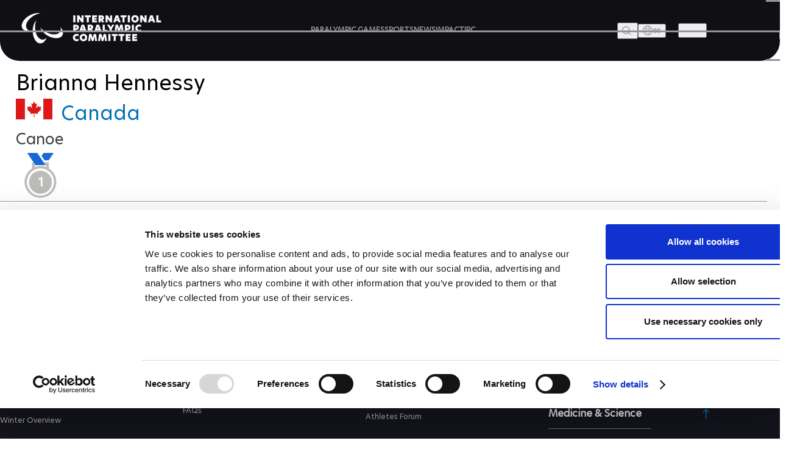

--- FILE ---
content_type: text/html; charset=UTF-8
request_url: https://www.paralympic.org/brianna-hennessy
body_size: 18637
content:

















<!DOCTYPE html>
<html lang="en" dir="ltr" prefix="content: http://purl.org/rss/1.0/modules/content/  dc: http://purl.org/dc/terms/  foaf: http://xmlns.com/foaf/0.1/  og: http://ogp.me/ns#  rdfs: http://www.w3.org/2000/01/rdf-schema#  schema: http://schema.org/  sioc: http://rdfs.org/sioc/ns#  sioct: http://rdfs.org/sioc/types#  skos: http://www.w3.org/2004/02/skos/core#  xsd: http://www.w3.org/2001/XMLSchema# ">
  <head>
  
    <!-- Google Consent Mode -->
    <script data-cookieconsent="ignore">
        window.dataLayer = window.dataLayer || [];
        function gtag() {
            dataLayer.push(arguments);
        }
        // GDPR-specific settings
        gtag('consent', 'default', {
            'ad_personalization': 'denied',
            'ad_storage': 'denied',
            'ad_user_data': 'denied',
            'analytics_storage': 'denied',
            'functionality_storage': 'denied',
            'personalization_storage': 'denied',
            'region': [
                'GB','AT','BE','BG','HR','CH','CY','CZ','DK','EE','FI','FR','DE','GR','HU','IE','IT','LV','LT','LU','MT','NL','PL','PT','RO','SK','SI','ES','SE','IS','LI','NO'
            ],
            'wait_for_update': 500,
        });
        // California settings
        gtag('consent', 'default', {
            'ad_personalization': 'granted',
            'ad_storage': 'denied',
            'ad_user_data': 'granted',
            'analytics_storage': 'granted',
            'functionality_storage': 'granted',
            'personalization_storage': 'granted',
            'security_storage': 'granted',
            'region': [
                'US-CA'
            ],
            'wait_for_update': 500,
        });
        // Default settings
        gtag('consent', 'default', {
            'ad_personalization': 'granted',
            'ad_storage': 'granted',
            'ad_user_data': 'granted',
            'analytics_storage': 'granted',
            'functionality_storage': 'granted',
            'personalization_storage': 'granted',
            'security_storage': 'granted',
            'wait_for_update': 500,
        });
        gtag('set', 'ads_data_redaction', true);
        gtag('set', 'url_passthrough', true);
    </script>
    <!-- End Google Consent Mode-->

  <script data-cookieconsent="ignore">(function(w,d,s,l,i){w[l]=w[l]||[];w[l].push({'gtm.start':
    new Date().getTime(),event:'gtm.js'});var f=d.getElementsByTagName(s)[0],
    j=d.createElement(s),dl=l!='dataLayer'?'&l='+l:'';j.async=true;j.src=
    'https://www.googletagmanager.com/gtm.js?id='+i+dl;f.parentNode.insertBefore(j,f);
    })(window,document,'script','dataLayer','GTM-T8PP8RKN');</script>

    <script id="Cookiebot" src="https://consent.cookiebot.com/uc.js" data-cbid="0dd98a29-c6b7-479b-9254-9102a5cbd85f" data-blockingmode="auto" type="text/javascript"></script>
    <script>
      document.addEventListener("DOMContentLoaded", function() {
          // Define the homepage URL (adjust this to your actual homepage URL)
          var homepageUrl = "https://www.paralympic.org/";

          // Get the current page URL
          var currentPageUrl = window.location.href;

          // Check if the current page is the homepage or homepage with query string
          if (currentPageUrl === homepageUrl || currentPageUrl.startsWith(homepageUrl + "?")) {
          } else {
              // On other pages, hide the <section> with the specific ID
              var specificSection = document.getElementById("block-mainipcworldwidepartners");
              var specificSectionIns = document.getElementById("block-institutionalpartners");
              if (specificSection) {
                  specificSection.style.display = "none";
              }

              if (specificSectionIns) {
                  specificSectionIns.style.display = "none";
              }
          }
      });
    </script>
    <meta charset="utf-8" />
<script type="text/plain" async src="https://www.googletagmanager.com/gtag/js?id=G-XXXXXXXXXX" data-cookieconsent="statistics"></script>
<script type="text/plain" data-cookieconsent="statistics">window.dataLayer = window.dataLayer || [];function gtag(){dataLayer.push(arguments)};gtag("js", new Date());// Set to the same value as the web property used on the site
var gaProperty = 'G-6TNCMVEHQ6';gtag("config", "G-XXXXXXXXXX", {"groups":"default","anonymize_ip":true,"allow_ad_personalization_signals":false});</script>
<link rel="canonical" href="https://www.paralympic.org/brianna-hennessy" />
<meta property="og:site_name" content="International Paralympic Committee" />
<meta property="og:type" content="article" />
<meta property="og:url" content="https://www.paralympic.org/brianna-hennessy" />
<meta property="og:title" content="Brianna Hennessy - Canoe | Paralympic Athlete Profile" />
<meta property="og:description" content="Paralympic athlete Brianna Hennessy, born 23 September 1984, competes for  in Canoe" />
<meta name="twitter:card" content="summary" />
<meta name="twitter:site" content="@Paralympics" />
<meta name="twitter:creator" content="@Paralympics" />
<meta name="twitter:image:alt" content="Photo published by www.paralympic.org" />
<meta name="Generator" content="Drupal 8 (https://www.drupal.org)" />
<meta name="MobileOptimized" content="width" />
<meta name="HandheldFriendly" content="true" />
<meta name="viewport" content="width=device-width, initial-scale=1.0" />
<script></script>
<script type="application/ld+json">{
    "@context": "https://schema.org",
    "@graph": [
        {
            "@type": "Person",
            "name": "Brianna Hennessy",
            "image": {
                "@type": "ImageObject",
                "representativeOfPage": "True"
            }
        }
    ]
}</script>
<link rel="shortcut icon" href="/sites/default/files/favicon.ico" type="image/vnd.microsoft.icon" />
<link rel="revision" href="https://www.paralympic.org/brianna-hennessy" />

    <title>Brianna Hennessy</title>
    <link rel="stylesheet" media="all" href="/sites/default/files/css/css_c8uKrkdw3uTl-xXgGz0TtfMpOZq9ps2b3GoXRcXqFfo.css" />
<link rel="stylesheet" media="all" href="/sites/default/files/css/css_fRtUjFXzV78lG7XwIxwiMUvveW7e4j-oP9JEcolzO_w.css" />
<link rel="stylesheet" media="print" href="/sites/default/files/css/css_Z5jMg7P_bjcW9iUzujI7oaechMyxQTUqZhHJ_aYSq04.css" />
<link rel="stylesheet" media="all" href="/sites/default/files/css/css_UvtE_yUHI9R6agSFw7RSlOkc0hjwMobleuxRKYIfqA4.css" />

    
<!--[if lte IE 8]>
<script src="/sites/default/files/js/js_VtafjXmRvoUgAzqzYTA3Wrjkx9wcWhjP0G4ZnnqRamA.js"></script>
<![endif]-->
<script src="https://connect.facebook.net/fr_FR/sdk.js#xfbml=1&amp;version=v3.2" defer async crossorigin="anonymous"></script>

    <meta name="facebook-domain-verification" content="nh6862aqfd0oqv27ifscuv5etx1ctm" />
    <meta name="google-adsense-account" content="ca-pub-9310705866692537">
    
   
  <script>
      document.addEventListener("DOMContentLoaded", function() {
         
	var raw = document.getElementById("raw-emotions");
      if( raw ){
      var imported = document.createElement('script');
      imported.src = 'https://doh2xi7kxy1sk.cloudfront.net/scripts/iframe_parent.js';
      document.body.append(imported);

      document.getElementById("raw-emotions").innerHTML = '<link rel="stylesheet" type="text/css" href="https://doh2xi7kxy1sk.cloudfront.net/styles/iframe_parent.css"><iframe id="phoria-iframe" src="https://raw-emotions.phoria.com.au" frameborder="0" allow="xr-spatial-tracking fullscreen vr clipboard-write" allowvr="yes" allowfullscreen="yes" ></iframe>';
      }

    });
     
  </script>

  <!-- Facebook SDK -->
  <div id="fb-root"></div>
  <script async defer crossorigin="anonymous" src="https://connect.facebook.net/en_US/sdk.js#xfbml=1&version=v17.0"></script>

  <!-- Twitter SDK -->
  <script async src="https://platform.twitter.com/widgets.js" charset="utf-8"></script>

  <!-- Instagram SDK -->
  <script async src="https://www.instagram.com/embed.js"></script>

  <!-- TikTok SDK -->
  <script async src="https://www.tiktok.com/embed.js"></script>

  </head>
  <body class="layout-no-sidebars path-node page-node-type-athlete new-site-body" id="page">
  
  <noscript><iframe src="https://www.googletagmanager.com/ns.html?id=GTM-T8PP8RKN"
  height="0" width="0" style="display:none;visibility:hidden"></iframe></noscript>

  <script type="text/javascript">
  window.onload = function() {


      var body = document.body;
      if (document.cookie.indexOf('contrast=high') != -1){
        console.log( document.cookie.indexOf('contrast=high') );
        body.classList.add("highcontrast");
        document.getElementById('contrast-input').checked = true;
        document.getElementById('contrast-input-mobile').checked = true;
        console.log( document.getElementById('contrast-input').checked );

      }else{
        body.classList.remove("highcontrast");
      }
  };
</script>
  <script type="text/javascript">
    var body = document.body;
    if (document.cookie.indexOf('fontsize-zoom=1') != -1){
      body.classList.add('zoom1');
    }else if (document.cookie.indexOf('fontsize-zoom=2') != -1){
      body.classList.add('zoom2'); 
    }else if (document.cookie.indexOf('fontsize-zoom=3') != -1){
      body.classList.add('zoom3');      
    }else{
      body.classList.remove('zoom1', 'zoom2', 'zoom3');
    }

    //if(homepage.classList.contains('path-frontpage')){
      //body.classList.add("beijing-front-page");
    //}

    const homepage = document.querySelector('.layout-no-sidebars');
    if(homepage.classList.contains('new-site-body')){

      var lastScrollTopBeijing = 0;

      // element should be replaced with the actual target element on which you have applied scroll, use window in case of no target element.
      window.addEventListener("scroll", function(){ 
         var st = window.pageYOffset || document.documentElement.scrollTop; 
         if (st > lastScrollTopBeijing){
            // downscroll code
            body.classList.add("header-fixed");
         } 
         if(st == 0){
            // upscroll code
            body.classList.remove("header-fixed");
         }
         lastScrollTopBeijing = st <= 0 ? 0 : st; // For Mobile or negative scrolling
      }, false);
    }
    
    const firstPath = window.location.pathname.split('/')[1];
    
    const firstPathLive = window.location.pathname.split('/')[1];

    const liveListingPath = window.location.pathname.split('/')[2];

    if(firstPath == 'tokyo-2020'){
      body.classList.add("default-tokyo-2020");
    }
	
    if(firstPath == 'raw-emotions'){
      body.classList.add("raw-emotions");
    }
    
    if(firstPath == 'beijing-2022' || liveListingPath == 'beijing-2022'){
      body.classList.add("default-beijing-2022");
      
      var lastScrollTopBeijing = 0;

      // element should be replaced with the actual target element on which you have applied scroll, use window in case of no target element.
      window.addEventListener("scroll", function(){ 
         var st = window.pageYOffset || document.documentElement.scrollTop; 
         if (st > lastScrollTopBeijing){
            // downscroll code
            body.classList.add("beijing-2022-scroll");
         } 
         if(st == 0){
            // upscroll code
            body.classList.remove("beijing-2022-scroll");
         }
	lastScrollTopBeijing = st <= 0 ? 0 : st;
      }, false);
    }
    
    const parasports = window.location.pathname.split('/')[1];
    const parasport = window.location.pathname.split('/')[1];
    const parasport_es_page = window.location.pathname.split('/')[2];
    if(parasports == 'para-sports' || parasport == 'para-sport' || parasport_es_page == 'para-sport'){
      body.classList.add("para-sports-page");
    }
    
    if(firstPath == 'features'){
      body.classList.add("features-page");
    }    
</script>

<script>
// Function to set up a countdown timer for an event
function setupCountdownTimer(eventId, targetDate) {
  // Update the countdown every second
  setInterval(function() {
    // Get the current date and time
    var now = new Date().getTime();

    // Calculate the time remaining
    var distance = targetDate - now;

    // Calculate days remaining
    var days = Math.floor(distance / (1000 * 60 * 60 * 24));

    // Get the countdown element
    var countdownElement = document.querySelector(`#${eventId} .value`);

    if (countdownElement) {
      // Update the countdown element
      countdownElement.textContent = days;

      // If the countdown reaches zero, set the value to zero
      if (distance < 0) {
        countdownElement.textContent = '0';
      }
    } 
  }, 1000);
}

// Set up countdown timers for each event
setupCountdownTimer('countdown-alps', new Date('2030-03-01T18:00:00').getTime());
setupCountdownTimer('countdown-milano', new Date('2026-03-06T18:00:00').getTime());
setupCountdownTimer('countdown-la', new Date('2028-08-15T18:00:00').getTime());

</script>

<!-- JavaScript -->

<script>
document.addEventListener("DOMContentLoaded", function() {
  const featureBtns = document.querySelectorAll('.feature-btn');
  const modal = document.querySelector('.waf-modal');

  if (modal) {
    const modalTitle = modal.querySelector('.modal-title');
    const modalText = modal.querySelector('.modal-text');
    const modalCloseBtn = modal.querySelector('.modal-close-btn');

    // Add click event listener to each feature button
    featureBtns.forEach(function(btn) {
      btn.addEventListener('click', function() {
        // Show the modal by setting its display style to "block"
        modal.style.display = 'flex';
        
        // Set modal content based on data attributes
        if (modalTitle) modalTitle.textContent = btn.getAttribute('data-title');
        if (modalText) modalText.textContent = btn.getAttribute('data-text');
      });
    });

    // Add click event listener to the modal close button
    if (modalCloseBtn) {
      modalCloseBtn.addEventListener('click', function() {
        // Hide the modal by setting its display style to "none"
        modal.style.display = 'none';
      });
    }

    // Add keydown event listener to close the modal on "Escape" key press
    document.addEventListener('keydown', function(event) {
      if (event.key === 'Escape') {
        // Hide the modal by setting its display style to "none"
        modal.style.display = 'none';
      }
    });
  }
});
</script>


<script>
document.addEventListener('DOMContentLoaded', function() {
  var modal = document.getElementById('annual-modal');
  var openModalBtn = document.getElementById('open-modal');
  var closeModalBtn = document.getElementById('close-modal');

  if (openModalBtn) {
    openModalBtn.addEventListener('click', function() {
      if (modal) {
        modal.style.display = 'flex';
      }
    });
  }

  if (closeModalBtn) {
    closeModalBtn.addEventListener('click', function() {
      if (modal) {
        modal.style.display = 'none';
      }
    });
  }

  document.addEventListener('keydown', function(event) {
    if (event.key === 'Escape' && modal) {
      modal.style.display = 'none';
    }
  });
});
</script>

<script>
document.addEventListener('DOMContentLoaded', function() {
  // Handle selection for sports
  const selectSportsElement = document.getElementById('select_sports_1');
  if (selectSportsElement) {
    selectSportsElement.addEventListener('click', function(e) {
      if (e.target.classList.contains('select-btn')) {
        document.getElementById('selected_sports_1').textContent = e.target.textContent;
        document.getElementById('selected_sports_1').dataset.value = e.target.getAttribute('data-value');
        e.target.closest('.waf-select-box').classList.remove('active');
        e.target.closest('.waf-select-box').querySelector('.select-open-btn').setAttribute('aria-expanded', 'false');
      }
    });
  }

  // Handle selection for country
  const selectCountryElement = document.getElementById('select_country_1');
  if (selectCountryElement) {
    selectCountryElement.addEventListener('click', function(e) {
      if (e.target.classList.contains('select-btn')) {
        document.getElementById('selected_country_1').textContent = e.target.textContent;
        document.getElementById('selected_country_1').dataset.value = e.target.getAttribute('data-value');
        e.target.closest('.waf-select-box').classList.remove('active');
        e.target.closest('.waf-select-box').querySelector('.select-open-btn').setAttribute('aria-expanded', 'false');
      }
    });
  }

  // Handle search button click
  const searchSubmitElement = document.getElementById('search_submit_1');
   if (searchSubmitElement) {
    searchSubmitElement.addEventListener('click', function() {
      const selectedSport = document.getElementById('selected_sports_1').dataset.value;
      const selectedCountry = document.getElementById('selected_country_1').dataset.value;
      const searchTerm = document.getElementById('input_search_1').value.trim();

      if (!selectedSport || !selectedCountry || !searchTerm) {
        alert('Please make sure all fields are filled in.');
        return;
      }
    
      const url = `https://www.globaldro.com/query2?userType=1&countryCode=${selectedCountry}&preferredLanguage=en&sport=${selectedSport}&searchTerm=${encodeURIComponent(searchTerm)}`;
      window.open(url, '_blank');
    });
   }
});
</script>
<script>
 document.addEventListener('DOMContentLoaded', function() {

  // Handle selection for sports filter 2
  const selectSports2Element = document.getElementById('select_sports_2');
  if (selectSports2Element) {
    selectSports2Element.addEventListener('click', function(e) {
      if (e.target.classList.contains('select-btn')) {
        document.getElementById('selected_sports_2').textContent = e.target.textContent;
        document.getElementById('selected_sports_2').dataset.value = e.target.getAttribute('data-value');
        e.target.closest('.waf-select-box').classList.remove('active');
        e.target.closest('.waf-select-box').querySelector('.select-open-btn').setAttribute('aria-expanded', 'false');
      }
    });
  }

  // Handle selection for country filter 2
    const selectCountry2Element = document.getElementById('select_country_2');
  if (selectCountry2Element) {
    selectCountry2Element.addEventListener('click', function(e) {
      if (e.target.classList.contains('select-btn')) {
        document.getElementById('selected_country_2').textContent = e.target.textContent;
        document.getElementById('selected_country_2').dataset.value = e.target.getAttribute('data-value');
        e.target.closest('.waf-select-box').classList.remove('active');
        e.target.closest('.waf-select-box').querySelector('.select-open-btn').setAttribute('aria-expanded', 'false');
      }
    });
  }

    // Handle search button click for filter 2
  const searchSubmit2Element = document.getElementById('search_submit_2');
  if (searchSubmit2Element) {
    searchSubmit2Element.addEventListener('click', function() {
      const selectedSport = document.getElementById('selected_sports_2').dataset.value;
      let selectedCountry = document.getElementById('selected_country_2').dataset.value;
      const searchTerm = document.getElementById('input_search_2').value.trim();


      if (!selectedSport || !searchTerm || !selectedCountry) {
        alert('Please make sure all fields are filled in.');
        return;
      }

      selectedCountry = 'US';


      const url = `https://www.globaldro.com/query2?userType=1&countryCode=${selectedCountry}&preferredLanguage=en&sport=${selectedSport}&searchTerm=${encodeURIComponent(searchTerm)}`;
      window.open(url, '_blank');
    });
  }
    
  });
</script>

<script>
document.addEventListener('DOMContentLoaded', function () {
    // Get all tab elements
    const tabs = document.querySelectorAll('.tabs .tab-name');
    const tabContainers = document.querySelectorAll('.tab-container-wrap');

    // Function to handle tab switching
    function switchTab() {
        // Remove the 'tab-active' class from all tabs
        tabs.forEach(tab => tab.classList.remove('tab-active'));

        // Add the 'tab-active' class to the clicked tab
        this.classList.add('tab-active');

        // Get the data attribute to identify the corresponding container
        const tabType = this.classList.contains('tab-paralympic') ? 'paralympic' : 'recognized';

        // Show the corresponding container and hide others
        tabContainers.forEach(container => {
            if (container.classList.contains(tabType)) {
                container.classList.add('tab-container-wrap-active');
            } else {
                container.classList.remove('tab-container-wrap-active');
            }
        });
    }

    // Add click event listeners to all tabs
    tabs.forEach(tab => {
        tab.addEventListener('click', switchTab);
    });
});

</script>
  <script type="text/plain" data-cookieconsent="statistics">
    !function(e,t,n,s,u,a){e.twq||(s=e.twq=function(){s.exe?s.exe.apply(s,arguments):s.queue.push(arguments);
    },s.version='1.1',s.queue=[],u=t.createElement(n),u.async=!0,u.src='//static.ads-twitter.com/uwt.js',
    a=t.getElementsByTagName(n)[0],a.parentNode.insertBefore(u,a))}(window,document,'script');
    // Insert Twitter Pixel ID and Standard Event data below
    twq('init','o4sr5');
    twq('track','PageView');
  </script>

  <script type="text/plain" data-cookieconsent="statistics">
		!function (w, d, t) {
		  w.TiktokAnalyticsObject=t;var ttq=w[t]=w[t]||[];ttq.methods=["page","track","identify","instances","debug","on","off","once","ready","alias","group","enableCookie","disableCookie"],ttq.setAndDefer=function(t,e){t[e]=function(){t.push([e].concat(Array.prototype.slice.call(arguments,0)))}};for(var i=0;i<ttq.methods.length;i++)ttq.setAndDefer(ttq,ttq.methods[i]);ttq.instance=function(t){for(var e=ttq._i[t]||[],n=0;n<ttq.methods.length;n++
)ttq.setAndDefer(e,ttq.methods[n]);return e},ttq.load=function(e,n){var i="https://analytics.tiktok.com/i18n/pixel/events.js";ttq._i=ttq._i||{},ttq._i[e]=[],ttq._i[e]._u=i,ttq._t=ttq._t||{},ttq._t[e]=+new Date,ttq._o=ttq._o||{},ttq._o[e]=n||{};n=document.createElement("script");n.type="text/javascript",n.async=!0,n.src=i+"?sdkid="+e+"&lib="+t;e=document.getElementsByTagName("script")[0];e.parentNode.insertBefore(n,e)};
		
		  ttq.load('CDH5F2RC77U1SIT04O4G');
		  ttq.page();
		}(window, document, 'ttq');
	</script>
        <div role="navigation" aria-label="skip-link">
        <a href="#main-content" class="visually-hidden focusable skip-link">
          Skip to main content
        </a>
    </div>
    
      <div class="dialog-off-canvas-main-canvas" data-off-canvas-main-canvas>
    <header class="header content-header clearfix">
	<div class="layout-container">
				<div class="header-wrapper">
	<div class="header-main">
		<div class="site-logo">
			<a href="/" title="The International Paralympic Committee logo" class="site-logo-link">
				<img src="/static-assets/images/logo.png?v=" alt="IPC logo" class="site-logo-img">
			</a>
		</div>
		<!-- Menu Header nav -->
		<nav class="nav">
			<ul class="nav-list">
				<li class="nav-item">
															<a href="/paralympic-games" class="nav-link" title="PARALYMPIC GAMES">
						<span class="nav-text">PARALYMPIC GAMES</span>
					</a>
				</li>
				<li class="nav-item">
					                    					<a href="/sports" class="nav-link" title="SPORTS">
						<span class="nav-text">SPORTS</span>
					</a>
				</li>
				<li class="nav-item">
					                    					<a href="/news" class="nav-link" title="News">
						<span class="nav-text">NEWS</span>
					</a>
				</li>
								<li class="nav-item">
				    				    				    <a href="/impact" class="nav-link" title="IMPACT">
				        <span class="nav-text">IMPACT</span>
				    </a>
				</li>
								<li class="nav-item">
					                    					<a href="/ipc" class="nav-link" title="IPC">
						<span class="nav-text">IPC</span>
					</a>
				</li>
			</ul>
		</nav>
		<div class="site-utils">
			<div class="site-search">
				<button type="button" value class="btn-search-toggle" aria-haspopup="true" aria-label="Open search field">
					<span class="btn-text">Search</span>
				</button>
				<!--Add Search popup markup here later-->
				<!-- Search block -->
				<div class="search-overlay">
					<div class="search-wrapper">
						<div class="search-input-wrap">
							<input type="search" class="search-input" placeholder="Search and press Enter">
							<button aria-label="Search Now" id="search-btn" aria-expanded="false" class="search-btn" title="Search Now">Search Now</button>
						</div>
						<!-- Search tabs recent/most frequent searches -->
					</div>
				</div>
			</div>
			<div class="language-wrap">
				<a href="/es/node/328271">
					<button class="btn-lang btn-menu" aria-label="open language" aria-expanded="false" aria-haspopup="false">
						<span class="icon"></span>
						<span class="btn-text">es</span>
					</button>
				</a>
			</div>
		</div>
	</div>
	<button class="btn-hamburger" aria-expanded="false" aria-label="Hamburger">
		<span class="line line-1">1</span>
		<span class="line line-2">2</span>
		<span class="line line-3">3</span>
	</button>
	<div class="header-overlay">
		<div class="header-overlay-wrap">
			<div class="search-input-wrap">
				<input class="search-input search-mobile" type="search" placeholder="Search and press Enter">
			</div>

			<nav class="nav">
				<ul class="nav-list" role="navigation">
																<li class="nav-item primary">
							<a href="/paralympic-games" class="nav-link" title="PARALYMPIC GAMES">
								<span class="nav-text">PARALYMPIC GAMES</span>
							</a>
															<button class="nav-btn" aria-label="PARALYMPIC GAMES" aria-expanded="false"></button>
								<ul class="sub-nav" role="navigation">
									<li class="sub-nav-item secondary outer">
										<a href="/paralympic-games" class="sub-nav-link" title="PARALYMPIC GAMES">
											<span class="sub-nav-text">PARALYMPIC GAMES</span>
										</a>
									</li>
																			<li class="sub-nav-item secondary">
											<a href="/paralympic-games-results" class="sub-nav-link" title="RESULTS">
												<span class="sub-nav-text">RESULTS</span>
											</a>
																					</li>
																			<li class="sub-nav-item secondary">
											<a href="/videos/paralympic-games" class="sub-nav-link" title="VIDEOS">
												<span class="sub-nav-text">VIDEOS</span>
											</a>
																					</li>
																			<li class="sub-nav-item secondary">
											<a href="/medals" class="sub-nav-link" title="MEDALS">
												<span class="sub-nav-text">MEDALS</span>
											</a>
																					</li>
																			<li class="sub-nav-item secondary">
											<a href="/mascots" class="sub-nav-link" title="MASCOTS">
												<span class="sub-nav-text">MASCOTS</span>
											</a>
																					</li>
																			<li class="sub-nav-item secondary">
											<a href="/opening-ceremony" class="sub-nav-link" title="OPENING CEREMONIES">
												<span class="sub-nav-text">OPENING CEREMONIES</span>
											</a>
																					</li>
																			<li class="sub-nav-item secondary">
											<a href="/closing-ceremony" class="sub-nav-link" title="CLOSING CEREMONIES">
												<span class="sub-nav-text">CLOSING CEREMONIES</span>
											</a>
																					</li>
																			<li class="sub-nav-item secondary">
											<a href="/paralympic-games/summer-overview" class="sub-nav-link" title="SUMMER OVERVIEW">
												<span class="sub-nav-text">SUMMER OVERVIEW</span>
											</a>
																					</li>
																			<li class="sub-nav-item secondary">
											<a href="/paralympic-games/winter-overview" class="sub-nav-link" title="WINTER OVERVIEW">
												<span class="sub-nav-text">WINTER OVERVIEW</span>
											</a>
																					</li>
																	</ul>
													</li>
									</ul>
				<ul class="nav-list" role="navigation">
																<li class="nav-item primary">
							<a href="/sports" class="nav-link" title="SPORTS">
								<span class="nav-text">SPORTS</span>
							</a>
						</li>
																					<li class="nav-item primary">
							<a href="/classification" class="nav-link" title="CLASSIFICATION">
								<span class="nav-text">CLASSIFICATION</span>
							</a>
															<button class="nav-btn" aria-label="CLASSIFICATION" aria-expanded="false"></button>
								<ul class="sub-nav" role="navigation">
									<li class="sub-nav-item secondary outer">
										<a href="/classification" class="sub-nav-link" title="CLASSIFICATION">
											<span class="sub-nav-text">CLASSIFICATION</span>
										</a>
									</li>
																			<li class="sub-nav-item secondary">
											<a href="/classification-board-of-appeal-of-classification" class="sub-nav-link" title="BOARD OF APPEAL OF CLASSIFICATION">
												<span class="sub-nav-text">BOARD OF APPEAL OF CLASSIFICATION</span>
											</a>
																					</li>
																			<li class="sub-nav-item secondary">
											<a href="/classification-code" class="sub-nav-link" title="CLASSIFICATION CODE">
												<span class="sub-nav-text">CLASSIFICATION CODE</span>
											</a>
																					</li>
																			<li class="sub-nav-item secondary">
											<a href="/classification-education" class="sub-nav-link" title="CLASSIFICATION EDUCATION">
												<span class="sub-nav-text">CLASSIFICATION EDUCATION</span>
											</a>
																					</li>
																			<li class="sub-nav-item secondary">
											<a href="/classification-research" class="sub-nav-link" title="CLASSIFICATION RESEARCH">
												<span class="sub-nav-text">CLASSIFICATION RESEARCH</span>
											</a>
																					</li>
																			<li class="sub-nav-item secondary">
											<a href="/classification-by-sport" class="sub-nav-link" title="CLASSIFICATION BY SPORT">
												<span class="sub-nav-text">CLASSIFICATION BY SPORT</span>
											</a>
																					</li>
																			<li class="sub-nav-item secondary">
											<a href="/classification-code-compliance" class="sub-nav-link" title="CODE COMPLIANCE">
												<span class="sub-nav-text">CODE COMPLIANCE</span>
											</a>
																					</li>
																			<li class="sub-nav-item secondary">
											<a href="/classification-code-review" class="sub-nav-link" title="CODE REVIEW">
												<span class="sub-nav-text">CODE REVIEW</span>
											</a>
																					</li>
																			<li class="sub-nav-item secondary">
											<a href="/classification/faq" class="sub-nav-link" title="FAQS">
												<span class="sub-nav-text">FAQS</span>
											</a>
																					</li>
																	</ul>
													</li>
									</ul>
				<ul class="nav-list" role="navigation">
																<li class="nav-item primary">
							<a href="/news" class="nav-link" title="NEWS">
								<span class="nav-text">NEWS</span>
							</a>
						</li>
																					<li class="nav-item primary">
							<a href="/athletes" class="nav-link" title="ATHLETES">
								<span class="nav-text">ATHLETES</span>
							</a>
															<button class="nav-btn" aria-label="ATHLETES" aria-expanded="false"></button>
								<ul class="sub-nav" role="navigation">
									<li class="sub-nav-item secondary outer">
										<a href="/athletes" class="sub-nav-link" title="ATHLETES">
											<span class="sub-nav-text">ATHLETES</span>
										</a>
									</li>
																			<li class="sub-nav-item secondary">
											<a href="/athletes-council" class="sub-nav-link" title="ATHLETES&#039; COUNCIL">
												<span class="sub-nav-text">ATHLETES&#039; COUNCIL</span>
											</a>
																							<button class="nav-btn" aria-label="ATHLETES&#039; COUNCIL" aria-expanded="false"></button>
												<ul class="sub-nav" role="navigation">
																											<li class="sub-nav-item ternary">
															<a href="/athletes-council" target="" title="WHO WE ARE" class="sub-nav-link">
																<span class="sub-nav-text">WHO WE ARE</span>
															</a>
														</li>
																											<li class="sub-nav-item ternary">
															<a href="/athletes-council/athlete-council-election" target="" title="ATHLETES COUNCIL ELECTION CANDIDATES" class="sub-nav-link">
																<span class="sub-nav-text">ATHLETES COUNCIL ELECTION CANDIDATES</span>
															</a>
														</li>
																									</ul>
																					</li>
																			<li class="sub-nav-item secondary">
											<a href="/athletes-forum" class="sub-nav-link" title="ATHLETES FORUM">
												<span class="sub-nav-text">ATHLETES FORUM</span>
											</a>
																					</li>
																			<li class="sub-nav-item secondary">
											<a href="/athlete-reps" class="sub-nav-link" title="ATHLETE REPRESENTATIVES">
												<span class="sub-nav-text">ATHLETE REPRESENTATIVES</span>
											</a>
																					</li>
																			<li class="sub-nav-item secondary">
											<a href="/athlete-resources" class="sub-nav-link" title="ATHLETE RESOURCES">
												<span class="sub-nav-text">ATHLETE RESOURCES</span>
											</a>
																					</li>
																	</ul>
													</li>
																					<li class="nav-item primary">
							<a href="/npcs" class="nav-link" title="NATIONAL PARALYMPIC COMMITTEES">
								<span class="nav-text">NATIONAL PARALYMPIC COMMITTEES</span>
							</a>
															<button class="nav-btn" aria-label="NATIONAL PARALYMPIC COMMITTEES" aria-expanded="false"></button>
								<ul class="sub-nav" role="navigation">
									<li class="sub-nav-item secondary outer">
										<a href="/npcs" class="sub-nav-link" title="NATIONAL PARALYMPIC COMMITTEES">
											<span class="sub-nav-text">NATIONAL PARALYMPIC COMMITTEES</span>
										</a>
									</li>
																			<li class="sub-nav-item secondary">
											<a href="/refugee-paralympic-team" class="sub-nav-link" title="REFUGEE PARALYMPIC TEAM ">
												<span class="sub-nav-text">REFUGEE PARALYMPIC TEAM </span>
											</a>
																					</li>
																	</ul>
													</li>
									</ul>
				<ul class="nav-list" role="navigation">
																<li class="nav-item primary">
							<a href="/impact" class="nav-link" title="IMPACT">
								<span class="nav-text">IMPACT</span>
							</a>
						</li>
																					<li class="nav-item primary">
							<a href="/antidoping" class="nav-link" title="ANTI-DOPING">
								<span class="nav-text">ANTI-DOPING</span>
							</a>
													</li>
																					<li class="nav-item primary">
							<a href="/medical-science" class="nav-link" title="Medicine &amp; Science">
								<span class="nav-text">Medicine &amp; Science</span>
							</a>
						</li>
																					<li class="nav-item primary">
							<a href="/ipc" class="nav-link" title="IPC">
								<span class="nav-text">IPC</span>
							</a>
															<button class="nav-btn" aria-label="IPC" aria-expanded="false"></button>
								<ul class="sub-nav" role="navigation">
									<li class="sub-nav-item secondary outer">
										<a href="/ipc" class="sub-nav-link" title="IPC">
											<span class="sub-nav-text">IPC</span>
										</a>
									</li>
																			<li class="sub-nav-item secondary">
											<a href="/ipc/history" class="sub-nav-link" title="History">
												<span class="sub-nav-text">History</span>
											</a>
																							<button class="nav-btn" aria-label="History" aria-expanded="false"></button>
												<ul class="sub-nav" role="navigation">
																											<li class="sub-nav-item ternary">
															<a href="/paralympic-archive" target="" title="Paralympic archive" class="sub-nav-link">
																<span class="sub-nav-text">Paralympic archive</span>
															</a>
														</li>
																									</ul>
																					</li>
																			<li class="sub-nav-item secondary">
											<a href="/ipc/who-we-are" class="sub-nav-link" title="Who we are">
												<span class="sub-nav-text">Who we are</span>
											</a>
																							<button class="nav-btn" aria-label="Who we are" aria-expanded="false"></button>
												<ul class="sub-nav" role="navigation">
																											<li class="sub-nav-item ternary">
															<a href="/ipc-structure" target="" title="Structure" class="sub-nav-link">
																<span class="sub-nav-text">Structure</span>
															</a>
														</li>
																											<li class="sub-nav-item ternary">
															<a href="/ipc-governing-board" target="" title="Governing Board" class="sub-nav-link">
																<span class="sub-nav-text">Governing Board</span>
															</a>
														</li>
																											<li class="sub-nav-item ternary">
															<a href="/ipc-bodies" target="" title="IPC Bodies" class="sub-nav-link">
																<span class="sub-nav-text">IPC Bodies</span>
															</a>
														</li>
																											<li class="sub-nav-item ternary">
															<a href="/ipc/federations" target="" title="Federations" class="sub-nav-link">
																<span class="sub-nav-text">Federations</span>
															</a>
														</li>
																											<li class="sub-nav-item ternary">
															<a href="/the-ipc/management-team" target="" title="TEAM IPC " class="sub-nav-link">
																<span class="sub-nav-text">TEAM IPC </span>
															</a>
														</li>
																									</ul>
																					</li>
																			<li class="sub-nav-item secondary">
											<a href="/sponsors" class="sub-nav-link" title="PARTNERS">
												<span class="sub-nav-text">PARTNERS</span>
											</a>
																							<button class="nav-btn" aria-label="PARTNERS" aria-expanded="false"></button>
												<ul class="sub-nav" role="navigation">
																											<li class="sub-nav-item ternary">
															<a href="/sponsors/governmental-partners" target="" title="GOVERNMENTAL PARTNERS" class="sub-nav-link">
																<span class="sub-nav-text">GOVERNMENTAL PARTNERS</span>
															</a>
														</li>
																									</ul>
																					</li>
																			<li class="sub-nav-item secondary">
											<a href="/media-office" class="sub-nav-link" title="MEDIA OFFICE">
												<span class="sub-nav-text">MEDIA OFFICE</span>
											</a>
																					</li>
																			<li class="sub-nav-item secondary">
											<a href="/ipc/awards" class="sub-nav-link" title="AWARDS">
												<span class="sub-nav-text">AWARDS</span>
											</a>
																							<button class="nav-btn" aria-label="AWARDS" aria-expanded="false"></button>
												<ul class="sub-nav" role="navigation">
																											<li class="sub-nav-item ternary">
															<a href="/paralympic-order" target="" title="Paralympic Order" class="sub-nav-link">
																<span class="sub-nav-text">Paralympic Order</span>
															</a>
														</li>
																											<li class="sub-nav-item ternary">
															<a href="/paralympic-games-appreciation-award" target="" title="Paralympic Games Appreciation Award" class="sub-nav-link">
																<span class="sub-nav-text">Paralympic Games Appreciation Award</span>
															</a>
														</li>
																											<li class="sub-nav-item ternary">
															<a href="/hall-of-fame" target="" title="Hall of Fame" class="sub-nav-link">
																<span class="sub-nav-text">Hall of Fame</span>
															</a>
														</li>
																											<li class="sub-nav-item ternary">
															<a href="/para-sports-awards" target="" title="Para Sports Awards" class="sub-nav-link">
																<span class="sub-nav-text">Para Sports Awards</span>
															</a>
														</li>
																											<li class="sub-nav-item ternary">
															<a href="/IPC-scientific-award" target="" title="IPC Scientific Award" class="sub-nav-link">
																<span class="sub-nav-text">IPC Scientific Award</span>
															</a>
														</li>
																											<li class="sub-nav-item ternary">
															<a href="/paralympic-external-awards" target="" title="External awards" class="sub-nav-link">
																<span class="sub-nav-text">External awards</span>
															</a>
														</li>
																									</ul>
																					</li>
																			<li class="sub-nav-item secondary">
											<a href="/ipc-handbook" class="sub-nav-link" title="HANDBOOK">
												<span class="sub-nav-text">HANDBOOK</span>
											</a>
																					</li>
																	</ul>
								<ul class="sub-nav" role="navigation">
																			<li class="sub-nav-item secondary">
											<a href="/logo" class="sub-nav-link" title="Paralympic symbol">
												<span class="sub-nav-text">Paralympic symbol</span>
											</a>
																					</li>
																			<li class="sub-nav-item secondary">
											<a href="/careers" class="sub-nav-link" title="Join Team IPC">
												<span class="sub-nav-text">Join Team IPC</span>
											</a>
																					</li>
																			<li class="sub-nav-item secondary">
											<a href="/publications" class="sub-nav-link" title="Publications">
												<span class="sub-nav-text">Publications</span>
											</a>
																					</li>
																			<li class="sub-nav-item secondary">
											<a href="/volunteer-roles" class="sub-nav-link" title="VOLUNTEER ROLES">
												<span class="sub-nav-text">VOLUNTEER ROLES</span>
											</a>
																					</li>
																	</ul>
													</li>
									</ul>
			</nav>

			<div class="social-wrap">
				<h3 class="title">follow us</h3>
				<ul class="social-list" role="navigation">
					<li class="social-item social-item-facebook-f">
						<a href="https://www.facebook.com/paralympics" class="social-link" title="Facebook" target="_blank">
							<span class="social-text">Facebook</span>
						</a>
					</li>
					<li class="social-item social-item-instagram">
						<a href="https://www.instagram.com/Paralympics/" class="social-link" title="Instagram" target="_blank">
							<span class="social-text">Instagram</span>
						</a>
					</li>
					<li class="social-item social-item-twitter">
						<a href="https://twitter.com/Paralympics" class="social-link" title="Twitter" target="_blank">
							<span class="social-text">Twitter</span>
						</a>
					</li>
					<li class="social-item social-item-youtube">
						<a href="https://www.youtube.com/user/ParalympicSportTV" class="social-link" title="Youtube" target="_blank">
							<span class="social-text">Youtube</span>
						</a>
					</li>
					<li class="social-item social-item-tiktok">
						<a href="https://www.tiktok.com/@paralympics?lang=en" target="_blank" class="social-link" title="Tiktok">
							<span class="social-text">Tiktok</span>
						</a>
					</li>
					<li class="social-item social-item-mail-long">
						<a href="https://www.paralympic.org/newsletter-subscribe" class="social-link" title="Newsletter" target="_blank">
							<span class="social-text">Email</span>
						</a>
					</li>
				</ul>
			</div>
			<div class="para-games-wrap">
				<div class="card-list">
					<div class="card-item milano">
						<div class="card-logo">
							<img src="/static-assets/images/games/milano-cortina-26.webp?v=" alt="Milano Cortina 26" class="card-logo-img" loading="lazy">
						</div>
						<div class="card-title">
							<span class="card-timer" id="countdown-milano">
																
								<span class="value">0</span>
																days to go
							</span>
														<h4 class="card-name">Milano Cortina 2026 Paralympic Winter Games</h4>
						</div>
						<div class="card-calendar">
							<span class="card-dates">06 - 15 Mar</span>
							<span class="card-year">2026</span>
						</div>
						<!-- Please remove if card does not have a click -->
						<a href="https://www.paralympic.org/milano-cortina-2026" title class="card-link">Link</a>
					</div>
					<div class="card-item la">
						<div class="card-logo">
							<img src="/static-assets/images/games/la-28.webp?v=" alt="LA 28" class="card-logo-img" loading="lazy">
						</div>
						<div class="card-title">
							<span class="card-timer" id="countdown-la">
																
								<span class="value">0</span>
																days to go
							</span>
																					<h4 class="card-name">LA28 Paralympic Games</h4>
						</div>
						<div class="card-calendar">
							<span class="card-dates">15 - 27 AUG</span>
							<span class="card-year">2028</span>
						</div>
						<!-- Please remove if card does not have a click -->
						<a href="https://www.paralympic.org/la-2028" title class="card-link">Link</a>
					</div>
					<div class="card-item paris">
						<div class="card-logo">
							<img src="/static-assets/images/games/french_alps.png" alt="French Alps 2030" class="card-logo-img" loading="lazy">
						</div>
						<div class="card-title">
							<span class="card-timer" id="countdown-alps">
																
								<span class="value">0</span>
																days to go
							</span>
														<h4 class="card-name">French Alps 2030 Paralympic Winter Games</h4>
						</div>
						<div class="card-calendar">
							<span class="card-dates">01 - 10 mar</span>
							<span class="card-year">2030</span>
						</div>
						<!-- Please remove if card does not have a click -->
						<a href="https://www.paralympic.org/french-alps-2030" title class="card-link">Link</a>
					</div>
				</div>
			</div>
		</div>
	</div>
</div>

	</div>
</header>







<section class="main-content ipc-main-content-spacing">
	<main class="page-content clearfix" role="main">
		  <div class="region region-content">
    <div data-drupal-messages-fallback class="hidden"></div>
		<div id="block-main-ipc-master-content" class="block block-system block-system-main-block">
	  
	  	  
	  		<div class="content">
		  

 <script type="application/ld+json">
   
    
    
    
                    
                
                                        
    
       
    
    
                
  {"@context":"http:\/\/schema.org","@type":"Person","name":"Brianna Hennessy","@id":"https:\/\/www.paralympic.org\/brianna-hennessy","url":"https:\/\/www.paralympic.org\/brianna-hennessy","image":{"@type":"ImageObject","representativeOfPage":"True","url":"https:\/\/www.paralympic.org\/\/"},"birthDate":"1984-09-23","gender":"Female","performerIn":[{"@type":"SportsEvent","name":"Tokyo 2020 Paralympic Games","description":"Tokyo 2020 Paralympic Games","EventStatus":"EventScheduled","EventAttendanceMode":"https:\/\/schema.org\/MixedEventAttendanceMode","performer":"https:\/\/www.paralympic.org\/brianna-hennessy","startDate":"2021-08-24","endDate":"2021-09-05","location":{"@type":"Place","name":" Tokyo","address":" Tokyo"}},{"@type":"SportsEvent","name":"Paris 2024 Paralympic Games","description":"Paris 2024 Paralympic Games","EventStatus":"EventScheduled","EventAttendanceMode":"https:\/\/schema.org\/MixedEventAttendanceMode","performer":"https:\/\/www.paralympic.org\/brianna-hennessy","startDate":"2024-08-28","endDate":"2024-09-08","location":{"@type":"Place","name":" Paris","address":" Paris"}}]}

</script>


<div class="athlete-info-container">
  <div class="athlete-main-info" id="main-content">
          <div class="athlete-data">
      <h1>
        <span class="athlete-name"> Brianna Hennessy
      </h1>
      </span>
      <div class="athlete-npc">
                  		              <a href="/canada" title="Go to Canada NPC page">
		                                          				<div class="athlete-npc-flag">
                  <article aria-label="Canada flag " class="media media--type-image media--view-mode-events-modules">
  
      
  <div class="field field--name-field-media-image field--type-image field--label-visually_hidden">
    <div class="field__label visually-hidden">Imagen</div>
              <div class="field__item">    <picture>
    <source type="image/webp" srcset="/sites/default/files/styles/image_crop_16_9_400/public/2019-08/CAN.webp">
    <img  src="/sites/default/files/styles/image_crop_16_9_400/public/2019-08/CAN.png?itok=KQ-eh5dI" width="400" height="225" alt="Canada flag " typeof="foaf:Image" class="image-style-image-crop-16-9-400" src="/sites/default/files/styles/image_crop_16_9_400/public/2019-08/CAN.png" loading="lazy" alt="Canada flag " title="" />
  </picture>


</div>
          </div>

  </article>

				</div>
                            
                        <div class="athlete-npc-name">
                              <span>Canada</span>
                          </div>
                      </a>
		                </div>
      <div class="athlete-sport">
                  <span>Canoe</span>
                              </div>      
      <div class="athlete-medals">
        <div class="block block-apes-athlete-results block-apes-athlete-results-medals-block">
  
    
                    <div class="medal-meds">
          <span>1</span>
        </div>
            </div>

      </div>
    </div>
    <div class="athlete-description">
          </div>
  </div>
  <div class="athlete-other-info">
    <div class="athlete-image-gallery">
          </div>
    <div id="accordion">
      
          <div class="athlete-results accordion">
    <h2 class="accordion-title">Results</h2>
    <div class="block block-apes-athlete-results block-apes-athlete-results-results-block accordion-content">
      
            
                        
<table class="responsive-enabled" data-striping="1">
  
  
      <thead>
      <tr>
                            <th class="left Event" scope="col"></th>
                            <th class="center Medal" scope="col"></th>
                            <th class="left Unit" scope="col">Unit</th>
                            <th class="left Date" scope="col">Date</th>
                            <th class="right Rank" scope="col">Rank</th>
              </tr>
    </thead>
  
    </table>

                      
<table class="responsive-enabled" data-striping="1">
      <caption>
              <a href="/tokyo-2020/results" target="_blank" title="Tokyo 2020 Paralympic Games">
            <span class="competition-name">Tokyo 2020 Paralympic Games</span>
      <span class="competition-situation">
        (Tokyo, Japan)
      </span>
              </a>
          </caption>
  
  
      <thead>
      <tr>
                            <th class="left Event" scope="col">Event</th>
                            <th class="center Medal" scope="col">Medal</th>
                            <th class="left Unit" scope="col">Unit</th>
                            <th class="left Date" scope="col">Date</th>
                            <th class="right Rank" scope="col">Rank</th>
              </tr>
    </thead>
  
      <tbody>
                      <tr class="odd">
                      <td scope="row" data-label="Event" class="left Event"><a href="/tokyo-2020/results/canoeing/women-s-va-single-vl2" hreflang="en">Women&#039;s Va&#039;a Single VL2</a></td>
                      <td data-label="Medal" class="center Medal"></td>
                      <td data-label="Unit" class="left Unit">Heat 1</td>
                      <td data-label="Date" class="left Date">2021-09-02</td>
                      <td data-label="Rank" class="right Rank">3</td>
                  </tr>
                      <tr class="even">
                      <td scope="row" data-label="Event" class="left Event"><a href="/tokyo-2020/results/canoeing/women-s-kayak-single-kl1" hreflang="en">Women&#039;s Kayak Single KL1</a></td>
                      <td data-label="Medal" class="center Medal"></td>
                      <td data-label="Unit" class="left Unit">Heat 2</td>
                      <td data-label="Date" class="left Date">2021-09-02</td>
                      <td data-label="Rank" class="right Rank">3</td>
                  </tr>
                      <tr class="odd">
                      <td scope="row" data-label="Event" class="left Event"><a href="/tokyo-2020/results/canoeing/women-s-va-single-vl2" hreflang="en">Women&#039;s Va&#039;a Single VL2</a></td>
                      <td data-label="Medal" class="center Medal"></td>
                      <td data-label="Unit" class="left Unit">Final</td>
                      <td data-label="Date" class="left Date">2021-09-03</td>
                      <td data-label="Rank" class="right Rank">5</td>
                  </tr>
                      <tr class="even">
                      <td scope="row" data-label="Event" class="left Event"><a href="/tokyo-2020/results/canoeing/women-s-va-single-vl2" hreflang="en">Women&#039;s Va&#039;a Single VL2</a></td>
                      <td data-label="Medal" class="center Medal"></td>
                      <td data-label="Unit" class="left Unit">Semifinal 2</td>
                      <td data-label="Date" class="left Date">2021-09-03</td>
                      <td data-label="Rank" class="right Rank">2</td>
                  </tr>
                      <tr class="odd">
                      <td scope="row" data-label="Event" class="left Event"><a href="/tokyo-2020/results/canoeing/women-s-kayak-single-kl1" hreflang="en">Women&#039;s Kayak Single KL1</a></td>
                      <td data-label="Medal" class="center Medal"></td>
                      <td data-label="Unit" class="left Unit">Final</td>
                      <td data-label="Date" class="left Date">2021-09-04</td>
                      <td data-label="Rank" class="right Rank">8</td>
                  </tr>
                      <tr class="even">
                      <td scope="row" data-label="Event" class="left Event"><a href="/tokyo-2020/results/canoeing/women-s-kayak-single-kl1" hreflang="en">Women&#039;s Kayak Single KL1</a></td>
                      <td data-label="Medal" class="center Medal"></td>
                      <td data-label="Unit" class="left Unit">Semifinal 1</td>
                      <td data-label="Date" class="left Date">2021-09-04</td>
                      <td data-label="Rank" class="right Rank">3</td>
                  </tr>
          </tbody>
    </table>

                      
<table class="responsive-enabled" data-striping="1">
      <caption>
              <a href="/paris-2024-paralympic-games/results" target="_blank" title="Paris 2024 Paralympic Games">
            <span class="competition-name">Paris 2024 Paralympic Games</span>
      <span class="competition-situation">
        (Paris, France)
      </span>
              </a>
          </caption>
  
  
      <thead>
      <tr>
                            <th class="left Event" scope="col">Event</th>
                            <th class="center Medal" scope="col">Medal</th>
                            <th class="left Unit" scope="col">Unit</th>
                            <th class="left Date" scope="col">Date</th>
                            <th class="right Rank" scope="col">Rank</th>
              </tr>
    </thead>
  
      <tbody>
                      <tr class="odd">
                      <td scope="row" data-label="Event" class="left Event"><a href="/paris-2024-paralympic-games/results/canoeing/women-s-va-single-vl2" hreflang="en">Women&#039;s Va&#039;a Single VL2</a></td>
                      <td data-label="Medal" class="center Medal"></td>
                      <td data-label="Unit" class="left Unit">Heat 2</td>
                      <td data-label="Date" class="left Date">2024-09-06</td>
                      <td data-label="Rank" class="right Rank">1</td>
                  </tr>
                      <tr class="even">
                      <td scope="row" data-label="Event" class="left Event"><a href="/paris-2024-paralympic-games/results/canoeing/women-s-kayak-single-kl1" hreflang="en">Women&#039;s Kayak Single KL1</a></td>
                      <td data-label="Medal" class="center Medal"></td>
                      <td data-label="Unit" class="left Unit">Heat 1</td>
                      <td data-label="Date" class="left Date">2024-09-06</td>
                      <td data-label="Rank" class="right Rank">4</td>
                  </tr>
                      <tr class="odd">
                      <td scope="row" data-label="Event" class="left Event"><a href="/paris-2024-paralympic-games/results/canoeing/women-s-va-single-vl2" hreflang="en">Women&#039;s Va&#039;a Single VL2</a></td>
                      <td data-label="Medal" class="center Medal"><span class="medal-MEDS"></span></td>
                      <td data-label="Unit" class="left Unit">Final A</td>
                      <td data-label="Date" class="left Date">2024-09-07</td>
                      <td data-label="Rank" class="right Rank">2</td>
                  </tr>
                      <tr class="even">
                      <td scope="row" data-label="Event" class="left Event"><a href="/paris-2024-paralympic-games/results/canoeing/women-s-kayak-single-kl1" hreflang="en">Women&#039;s Kayak Single KL1</a></td>
                      <td data-label="Medal" class="center Medal"></td>
                      <td data-label="Unit" class="left Unit">Semifinal 1</td>
                      <td data-label="Date" class="left Date">2024-09-08</td>
                      <td data-label="Rank" class="right Rank">1</td>
                  </tr>
                      <tr class="odd">
                      <td scope="row" data-label="Event" class="left Event"><a href="/paris-2024-paralympic-games/results/canoeing/women-s-kayak-single-kl1" hreflang="en">Women&#039;s Kayak Single KL1</a></td>
                      <td data-label="Medal" class="center Medal"></td>
                      <td data-label="Unit" class="left Unit">Final A</td>
                      <td data-label="Date" class="left Date">2024-09-08</td>
                      <td data-label="Rank" class="right Rank">4</td>
                  </tr>
          </tbody>
    </table>

                            </div>
  </div>

      
    </div>

    <div class="athlete-related-content">
                                        </div>
  </div>
</div>

		</div>
	  	</div>

  </div>

	</main>
	</section>

<footer class="footer">
	<div class="footer-top-wrap">
		<div class="footer-section-wrap">
			<ul class="nav-list" role="navigation">
									<li class="nav-item">
						<a href="/paralympic-games">
							<h3 class="nav-item-title">PARALYMPIC GAMES</h3>
						</a>
													<ul class="sub-nav" role="navigation">
																	<li class="sub-nav-item">
										<a href="/paralympic-games-results" class="sub-nav-link" title="Results">
											<span class="sub-nav-text">Results</span>
										</a>
									</li>
																	<li class="sub-nav-item">
										<a href="/videos/paralympic-games" class="sub-nav-link" title="Videos">
											<span class="sub-nav-text">Videos</span>
										</a>
									</li>
																	<li class="sub-nav-item">
										<a href="/medals" class="sub-nav-link" title="Medals">
											<span class="sub-nav-text">Medals</span>
										</a>
									</li>
																	<li class="sub-nav-item">
										<a href="/mascots" class="sub-nav-link" title="Mascots">
											<span class="sub-nav-text">Mascots</span>
										</a>
									</li>
																	<li class="sub-nav-item">
										<a href="/opening-ceremony" class="sub-nav-link" title="Opening Ceremonies">
											<span class="sub-nav-text">Opening Ceremonies</span>
										</a>
									</li>
																	<li class="sub-nav-item">
										<a href="/closing-ceremony" class="sub-nav-link" title="Closing Ceremonies">
											<span class="sub-nav-text">Closing Ceremonies</span>
										</a>
									</li>
																	<li class="sub-nav-item">
										<a href="/paralympic-games/summer-overview" class="sub-nav-link" title="Summer Overview">
											<span class="sub-nav-text">Summer Overview</span>
										</a>
									</li>
																	<li class="sub-nav-item">
										<a href="/paralympic-games/winter-overview" class="sub-nav-link" title="Winter Overview">
											<span class="sub-nav-text">Winter Overview</span>
										</a>
									</li>
															</ul>
											</li>
									<li class="nav-item">
						<a href="/classification">
							<h3 class="nav-item-title">CLASSIFICATION</h3>
						</a>
													<ul class="sub-nav" role="navigation">
																	<li class="sub-nav-item">
										<a href="/classification-board-of-appeal-of-classification" class="sub-nav-link" title="Board Of Appeal Of Classification">
											<span class="sub-nav-text">Board Of Appeal Of Classification</span>
										</a>
									</li>
																	<li class="sub-nav-item">
										<a href="/classification-code" class="sub-nav-link" title="Classification Code">
											<span class="sub-nav-text">Classification Code</span>
										</a>
									</li>
																	<li class="sub-nav-item">
										<a href="/classification-education" class="sub-nav-link" title="Classification Education">
											<span class="sub-nav-text">Classification Education</span>
										</a>
									</li>
																	<li class="sub-nav-item">
										<a href="/classification-research" class="sub-nav-link" title="Classification Research">
											<span class="sub-nav-text">Classification Research</span>
										</a>
									</li>
																	<li class="sub-nav-item">
										<a href="/classification-by-sport" class="sub-nav-link" title="Classification by Sport">
											<span class="sub-nav-text">Classification by Sport</span>
										</a>
									</li>
																	<li class="sub-nav-item">
										<a href="/classification-code-compliance" class="sub-nav-link" title="Code Compliance">
											<span class="sub-nav-text">Code Compliance</span>
										</a>
									</li>
																	<li class="sub-nav-item">
										<a href="/classification-code-review" class="sub-nav-link" title="Code Review">
											<span class="sub-nav-text">Code Review</span>
										</a>
									</li>
																	<li class="sub-nav-item">
										<a href="/classification/faq" class="sub-nav-link" title="FAQs">
											<span class="sub-nav-text">FAQs</span>
										</a>
									</li>
															</ul>
											</li>
									<li class="nav-item">
						<a href="/news">
							<h3 class="nav-item-title">NEWS</h3>
						</a>
											</li>
									<li class="nav-item">
						<a href="/impact">
							<h3 class="nav-item-title">IMPACT</h3>
						</a>
											</li>
									<li class="nav-item">
						<a href="/sports">
							<h3 class="nav-item-title">SPORTS</h3>
						</a>
											</li>
									<li class="nav-item">
						<a href="/athletes">
							<h3 class="nav-item-title">ATHLETES</h3>
						</a>
													<ul class="sub-nav" role="navigation">
																	<li class="sub-nav-item">
										<a href="/athlete-reps" class="sub-nav-link" title="Athlete Representatives">
											<span class="sub-nav-text">Athlete Representatives</span>
										</a>
									</li>
																	<li class="sub-nav-item">
										<a href="/athlete-resources" class="sub-nav-link" title="Athlete Resources">
											<span class="sub-nav-text">Athlete Resources</span>
										</a>
									</li>
																	<li class="sub-nav-item">
										<a href="/athletes-council" class="sub-nav-link" title="Athletes Council">
											<span class="sub-nav-text">Athletes Council</span>
										</a>
									</li>
																	<li class="sub-nav-item">
										<a href="/athletes-forum" class="sub-nav-link" title="Athletes Forum">
											<span class="sub-nav-text">Athletes Forum</span>
										</a>
									</li>
															</ul>
											</li>
									<li class="nav-item">
						<a href="/npcs">
							<h3 class="nav-item-title">NATIONAL PARALYMPIC COMMITTEES</h3>
						</a>
											</li>
									<li class="nav-item">
						<a href="/ipc">
							<h3 class="nav-item-title">IPC</h3>
						</a>
													<ul class="sub-nav" role="navigation">
																	<li class="sub-nav-item">
										<a href="/ipc/history" class="sub-nav-link" title="History">
											<span class="sub-nav-text">History</span>
										</a>
									</li>
																	<li class="sub-nav-item">
										<a href="/ipc/who-we-are" class="sub-nav-link" title="Who we are">
											<span class="sub-nav-text">Who we are</span>
										</a>
									</li>
															</ul>
											</li>
									<li class="nav-item">
						<a href="/antidoping">
							<h3 class="nav-item-title">ANTI DOPING</h3>
						</a>
											</li>
									<li class="nav-item">
						<a href="/medical-science">
							<h3 class="nav-item-title">Medicine &amp; Science</h3>
						</a>
											</li>
							</ul>
		</div>
	</div>
	  <div class="region region-footer-fifth">
    	
						<section id="block-mainipcfooter" class="block block-block-content block-block-contentba1240d2-d10b-4571-9265-3f46d73aa8d5 clearfix apes-footer template1">
	
		
																																						
		<div class="footer-middle-wrap">
			<div class="footer-section-wrap">
				<div class="footer-logo">
					<a href="/" title="International Paralympic Committee Logo" class="footer-logo-link">
						<img src="/sites/default/files/2024-08/international-white-logo.png" alt="International Paralympic Committee Logo" class="image" loading='lazy'/>
					</a>
					<!-- Add below if link not needed on logo -->
					<!-- <img src="/static-assets/images/client/ipc-logo-white.svg?v=" alt="IPC logo" class="image"/> -->
				</div>
				<div class="footer-middle-content">
					<h3 class="title">Official Website of the Paralympic Movement</h3>
					<address class="address">
						<a href="https://www.google.com/maps/place/50%C2%B043&#039;13.4%22N+7%C2%B007&#039;15.7%22E/@50.7203883,7.118446,17z/data=!3m1!4b1!4m4!3m3!8m2!3d50.7203883!4d7.1210209?entry=ttu" class="address-link" target="_blank" title="Our Address">
							Dahlmannstraße 2, 53113 Bonn, Germany
						</a>
					</address>
					<ul class="contact-list">
						<li class="contact-item">
							<a href="mailto:info@paralympic.org" class="contact-text" title="Telephone">info@paralympic.org</a>
						</li>
						<li class="contact-item">
							<a href="tel:+49-228-2097-200" class="contact-text" title="Telephone">+49-228-2097-200</a>
						</li>
						<li class="contact-item">
							<a href="tel:+49-228-2097-209" class="contact-text" title="Fax number">+49-228-2097-209</a>
						</li>
					</ul>
				</div>
				<div class="footer-social-wrap">
					<ul class="social-list" role="navigation">
						<li class="social-item social-item-facebook">
							<a href="https://www.facebook.com/paralympics" class="social-link" title="Facebook" target="_blank">
								<span class="social-text">Facebook</span>
							</a>
						</li>
						<li class="social-item social-item-instagram">
							<a href="https://www.instagram.com/Paralympics/" class="social-link" title="Instagram" target="_blank">
								<span class="social-text">Instagram</span>
							</a>
						</li>
						<li class="social-item social-item-twitter">
							<a href="https://twitter.com/Paralympics" class="social-link" title="Twitter" target="_blank">
								<span class="social-text">Twitter</span>
							</a>
						</li>
						<li class="social-item social-item-youtube">
							<a href="https://www.youtube.com/user/ParalympicSportTV" class="social-link" title="Youtube" target="_blank">
								<span class="social-text">Youtube</span>
							</a>
						</li>
						<li class="social-item social-item-tiktok">
							<a href="https://www.tiktok.com/@paralympics?lang=en" target="_blank" class="social-link" title="Tiktok">
								<span class="social-text">Tiktok</span>
							</a>
						</li>
					</ul>
				</div>
			</div>
		</div>
		<div class="footer-bottom-wrap">
			<div class="footer-section-wrap">
									<ul class="nav-list" role="navigation">
																											<li class="nav-item">
								<a href="/ipc" class="nav-item-link" title="About the IPC" target="_blank">
									<span class="nav-item-text">About the IPC</span>
								</a>
							</li>
																											<li class="nav-item">
								<a href="/media-office" class="nav-item-link" title="Media" target="_blank">
									<span class="nav-item-text">Media</span>
								</a>
							</li>
																											<li class="nav-item">
								<a href="/imprint" class="nav-item-link" title="Imprint" target="_blank">
									<span class="nav-item-text">Imprint</span>
								</a>
							</li>
																											<li class="nav-item">
								<a href="/privacy-policy" class="nav-item-link" title="Privacy Policy &amp; Terms and Conditions" target="_blank">
									<span class="nav-item-text">Privacy Policy &amp; Terms and Conditions</span>
								</a>
							</li>
																											<li class="nav-item">
								<a href="/cookie-declaration" class="nav-item-link" title="Cookie Declaration" target="_blank">
									<span class="nav-item-text">Cookie Declaration</span>
								</a>
							</li>
																											<li class="nav-item">
								<a href="/careers" class="nav-item-link" title="Careers" target="_blank">
									<span class="nav-item-text">Careers</span>
								</a>
							</li>
											</ul>
							</div>
		</div>
		<div class="footer-common-wrap">
			<div class="scroll-top">
				<a href="#" class="scroll-top-btn" title="Go to top of page" role="button" aria-label="Go to top of page"></a>
			</div>
			<div class="accessibility-wrap">
				<a href="#" class="accessibility-link" title="Go to header" aria-label="Go to header" role="button">Go to header</a>
				<a href="#" class="accessibility-link" title="Go to page content" aria-label="Go to page content" role="button">Go to page content</a>
				<a href="#si-footer" class="accessibility-link" title="Go to footer" aria-label="Go to footer" role="button">Go to footer</a>
			</div>
		</div>

	</section>

	


  </div>

</footer>

  </div>

    
    <script type="application/json" data-drupal-selector="drupal-settings-json">{"path":{"baseUrl":"\/","scriptPath":null,"pathPrefix":"","currentPath":"node\/328271","currentPathIsAdmin":false,"isFront":false,"currentLanguage":"en"},"pluralDelimiter":"\u0003","suppressDeprecationErrors":true,"apes_google_analytics":{"code":null},"google_analytics":{"account":"G-XXXXXXXXXX","trackOutbound":true,"trackMailto":true,"trackDownload":true,"trackDownloadExtensions":"7z|aac|arc|arj|asf|asx|avi|bin|csv|doc(x|m)?|dot(x|m)?|exe|flv|gif|gz|gzip|hqx|jar|jpe?g|js|mp(2|3|4|e?g)|mov(ie)?|msi|msp|pdf|phps|png|ppt(x|m)?|pot(x|m)?|pps(x|m)?|ppam|sld(x|m)?|thmx|qtm?|ra(m|r)?|sea|sit|tar|tgz|torrent|txt|wav|wma|wmv|wpd|xls(x|m|b)?|xlt(x|m)|xlam|xml|z|zip","trackDomainMode":1},"statistics":{"data":{"nid":"328271"},"url":"\/core\/modules\/statistics\/statistics.php"},"languageswitcher":{"active_language":"en"},"user":{"uid":0,"permissionsHash":"0359d056b106f412e9986a2101afe3b11a35338df08a3a7b4dfebac637e9d251"}}</script>
<script src="/sites/default/files/js/js_BZNsmom6hD5MdsQPs604zvJimS4dDNOmmLX5mEsDljc.js"></script>
<script src="/modules/custom/apes_google_analytics/js/tracking_code.js?v=1.x" type="text/plain" data-cookieconsent="statistics"></script>
<script src="/sites/default/files/js/js_EPHIIjESNKLB3JOCiNscV_aAnqg324onS18Rfrj9GZY.js"></script>
<script src="/themes/custom/apes_front_theme/js/custom.js?t901l5" data-cookieconsent="ignore"></script>
<script src="/themes/custom/apes_front_theme/js/swiper.js?t901l5" data-cookieconsent="ignore"></script>
<script src="/themes/custom/apes_front_theme/js/main.js?t901l5" data-cookieconsent="ignore"></script>
<script src="/themes/custom/apes_front_theme/js/custom_search.js?t901l5" data-cookieconsent="ignore"></script>
<script src="/themes/custom/apes_front_theme/js/custom_tab.js?t901l5" data-cookieconsent="ignore"></script>
<script src="/themes/custom/apes_front_theme/js/youtube_live.js?t901l5" data-cookieconsent="ignore"></script>
<script src="/themes/custom/apes_front_theme/js/highlighted_videos_content.js?t901l5" data-cookieconsent="ignore"></script>
<script src="/themes/custom/apes_front_theme/js/top_videos_content.js?t901l5" data-cookieconsent="ignore"></script>
<script src="/themes/custom/apes_front_theme/js/languageswitcher/languageswitcher.js?t901l5" data-cookieconsent="ignore"></script>
<script src="/sites/default/files/js/js_ZhKAEMgWJUzNbbXWnsdir6TqOAiGHGsRsE9MthM4gY4.js"></script>

    <script type="text/plain" data-cookieconsent="statistics marketing">(function(){var s = document.createElement("script");s.setAttribute("data-account","auFeha0CUz");s.setAttribute("src","https://cdn.userway.org/widget.js");document.body.appendChild(s);})();</script><noscript>Enable JavaScript to ensure <a href="https://userway.org">website accessibility</a></noscript>

      
        
	<script>
	const homeclass = document.querySelector('.layout-no-sidebars');
  
  let isFrontPage = document.querySelector('body').matches('.layout-no-sidebars.path-frontpage');

  let stickyBlockExist = document.getElementById("sticky_tokyo_block");

    if(homeclass.classList.contains('path-frontpage')){

    }else{
      
      if(stickyBlockExist){
        document.getElementById("sticky_tokyo_block").style.display = "none";
      }

    }
    
    let isParaSportsPage = document.querySelector('body').matches('.layout-no-sidebars.para-sports-page');
    if(isParaSportsPage){  
      const buttonRight = document.getElementById('right_arrow');
      const buttonLeft = document.getElementById('left_arrow');
      
      var listWrapCount = document.querySelectorAll('#list_wrap .list-item').length;
      var leftArrow = document.getElementById('left_arrow');
      var rightArrow = document.getElementById('right_arrow');

      if(listWrapCount <= 3){
        leftArrow.classList.add("arrow-disabled");
        rightArrow.classList.add("arrow-disabled");
      }else{
        leftArrow.classList.add("arrow-disabled");
        rightArrow.classList.remove("arrow-disabled");
        buttonRight.onclick = function () {
          document.getElementById('list_wrap').style.left = "-1085px";
          leftArrow.classList.remove("arrow-disabled");
          rightArrow.classList.add("arrow-disabled");
        };
        buttonLeft.onclick = function () {
          document.getElementById('list_wrap').style.left = "0px";
          leftArrow.classList.add("arrow-disabled");
          rightArrow.classList.remove("arrow-disabled");
        };
      }
    }    
    </script>

    <script>

      let isBeijingPage = document.querySelector('body').matches('.layout-no-sidebars.default-beijing-2022');
      let snowflakesExist = document.getElementById("snowflakes_id");

      if(!isBeijingPage){
        if(snowflakesExist){
          document.getElementById("snowflakes_id").style.display = "none";
        }
      }

      let beijingPageIdExist = document.getElementById("beijing_2022_pageid");

      if(beijingPageIdExist){
        body.classList.add("default-beijing-2022");

        // element should be replaced with the actual target element on which you have applied scroll, use window in case of no target element.
        window.addEventListener("scroll", function(){ 
           var st_ = window.pageYOffset || document.documentElement.scrollTop; 
           if (st_ > lastScrollTopBeijing){
              // downscroll code
              body.classList.add("beijing-2022-scroll");
           } 
           if(st_ == 0){
              // upscroll code
              body.classList.remove("beijing-2022-scroll");
           }
           lastScrollTopBeijing = st_ <= 0 ? 0 : st_; // For Mobile or negative scrolling
        }, false);
      }

	let isLivePage = document.querySelector('body').matches('.layout-no-sidebars.path-beijing-live-updates');
      if(isLivePage){
        [].forEach.call(document.querySelectorAll('.node__meta'), function (el) {
          el.style.display = 'none';
        });
      }
      
    const searchInput = document.getElementById("edit-keys");
    if (searchInput) {
        searchInput.placeholder = "Search..";
    } 
    
    </script>
    <script>
if (window.location.href === "https://www.paralympic.org/para-sport/citi-volunteer-award-poll") 
{
    // Find the element with id "block-mainipcheader"
    const mainipcheader = document.getElementById("block-mainipcheader");
    const mainipcfooter = document.getElementById("block-mainipcworldwidepartners");
    const mainipcsecondfooter = document.getElementById("block-institutionalpartners");
    const mainipcfifthfooter = document.getElementById("block-mainipcfooter");
    // Check if the element exists before proceeding
    if (mainipcheader) {
        // Define the new HTML markup
        const newMarkup = `
        <section id="block-parasportsheader" class="block block-block-content block-block-content612c13ab-32f4-4b38-bdc2-6d2ccb8b90aa clearfix apes-header-block template1 world-para-sport"> <div class="layout-Container"> <div class="header-back-url-container"> <div class="header-back-url"> </div> </div> <div class="header-site" style="background-image:url(/)"> <div class="header-elements"> <div class="logo-site test"> <div class="content-logo-site"> <a tabindex="0" href="/para-sport"> <article aria-label="Para Sports Logo" class="media media--type-image media--view-mode-logo-header"> <div class="field field--name-field-media-image field--type-image field--label-visually_hidden"> <div class="field__label visually-hidden">Imagen</div> <div class="field__item"> <img src="/sites/default/files/styles/header_logo/public/2022-01/ParaSports-Logo-01.png?itok=Aivgf-sr" width="603" height="100" alt="Para Sports Logo" typeof="foaf:Image" class="image-style-header-logo lazyload" data-uw-rm-ima-original="para sports logo"></div> </div> </article> </a> </div> </div> <div class="menu-header"> <div class="header-menu-container"> <div class="field field--name-field-header-menu field--type-apes-menu-field field--label-hidden field__item"><nav class="megamenu" aria-label="navigation megamenu" role="navigation"> <button class="accessible-megamenu-toggle" aria-expanded="false" aria-pressed="false" aria-controls="accessible-megamenu-1693571189596-1"> <span class="sr-only">Toggle Navigation</span> <span></span><span></span><span></span> </button> <div class="header-block-items"> <div class="actions-mobile"> <div class="language"> <div role="navigation" class="block block-language block-language-blocklanguage-interface" aria-label="language-blocklanguage-interface"> <div class="content"> <ul class="language-switcher-language-url"><li hreflang="en" data-drupal-link-system-path="system/403" class="en is-active"><span><a href="/system/403" class="language-link" hreflang="en" data-drupal-link-system-path="system/403">English</a></span></li><li hreflang="es" data-drupal-link-system-path="system/403" class="es"><span><a href="/es/system/403" class="language-link" hreflang="es" data-drupal-link-system-path="system/403">Español</a></span></li></ul></div> </div> </div> </div> </div> <ol class="clearfix menu accessible-megamenu js-accessible-megamenu nav-menu js-nav-menu" id="accessible-megamenu-1693571189596-1"> <li class="accessible-megamenu-top-nav-item nav-item"> <div class="search sub-nav" role="region" aria-label="mobile search form" aria-expanded="false" aria-hidden="true" id="accessible-megamenu-1693571189597-3"> <form action="/search/node"> <div class="content-search-header"> <!-- input type="text" value="Search" --><input placeholder="Search" title="Enter the terms you wish to search for." data-drupal-selector="edit-keys" type="search" id="edit-keys--2" name="keys" value="" maxlength="128" aria-label="search" data-uw-rm-form="fx"><input type="submit" class="visually-hidden" aria-label="submit" data-uw-rm-empty-ctrl=""> <i class="fas fa-search"></i> </div> </form> </div> </li> <li class="menu-item accessible-megamenu-top-nav-item nav-item"> <h2 id="accessible-megamenu-1693571189598-4" role="region" aria-expanded="false" aria-hidden="true" class="sub-nav" aria-labelledby="accessible-megamenu-parent-1"><a href="/para-sport" role="button" aria-expanded="false" tabindex="0" class="" id="accessible-megamenu-parent-1" aria-controls="accessible-megamenu-1693571189598-4">HOME <i class="" aria-hidden="true"></i></a></h2> </li> <li class="menu-item accessible-megamenu-top-nav-item nav-item"> <h2 id="accessible-megamenu-1693571189599-5" role="region" aria-expanded="false" aria-hidden="true" class="sub-nav" aria-labelledby="accessible-megamenu-parent-2"><a href="/para-sport/about" role="button" aria-expanded="false" tabindex="0" class="" id="accessible-megamenu-parent-2" aria-controls="accessible-megamenu-1693571189599-5">About <i class="" aria-hidden="true"></i></a></h2> </li> <li class="menu-item accessible-megamenu-top-nav-item nav-item"> <h2 id="accessible-megamenu-1693571189599-6" role="region" aria-expanded="false" aria-hidden="true" class="sub-nav" aria-labelledby="accessible-megamenu-parent-3"><a href="/para-sport/news" role="button" aria-expanded="false" tabindex="0" class="" id="accessible-megamenu-parent-3" aria-controls="accessible-megamenu-1693571189599-6">News <i class="" aria-hidden="true"></i></a></h2> </li> <li class="menu-item accessible-megamenu-top-nav-item nav-item"> <h2 id="accessible-megamenu-1693571189599-7" role="region" aria-expanded="false" aria-hidden="true" class="sub-nav" aria-labelledby="accessible-megamenu-parent-4"><a href="/para-sport/partners/citi" role="button" aria-expanded="false" tabindex="0" class="" id="accessible-megamenu-parent-4" aria-controls="accessible-megamenu-1693571189599-7">Partners <i class="" aria-hidden="true"></i></a></h2> </li> </ol> </nav></div> </div> </div> <div class="top-menu"> <div class="actions-top-menu"> <div class="top-menu-first"> <div class="language"> <div role="navigation" class="block block-language block-language-blocklanguage-interface" aria-label="language-blocklanguage-interface"> <div class="content"> <ul class="language-switcher-language-url"><li hreflang="en" data-drupal-link-system-path="system/403" class="en is-active"><span><a href="/system/403" class="language-link" hreflang="en" data-drupal-link-system-path="system/403">English</a></span></li><li hreflang="es" data-drupal-link-system-path="system/403" class="es"><span><a href="/es/system/403" class="language-link" hreflang="es" data-drupal-link-system-path="system/403">Español</a></span></li></ul></div> </div> </div> </div> <div class="top-menu-second"> <div class="search"> <div role="search" class="block block-search container-inline"> <div class="content container-inline"> <form class="search-block-form search-form" data-drupal-selector="search-block-form" action="/search/node" method="get" id="search-block-form" accept-charset="UTF-8"> <div class="js-form-item form-item js-form-type-search form-type-search js-form-item-keys form-item-keys form-no-label"> <label for="edit-keys" class="visually-hidden">Search</label> <input title="Enter the terms you wish to search for." data-drupal-selector="edit-keys" type="search" id="edit-keys" name="keys" value="" size="15" maxlength="128" class="form-search" aria-label="input edit-keys" placeholder="Search.." data-uw-rm-form="nfx"> </div><div data-drupal-selector="edit-actions" class="form-actions js-form-wrapper form-wrapper" id="edit-actions"><input class="search-form__submit button js-form-submit form-submit" data-drupal-selector="edit-submit" type="submit" id="edit-submit" value="Search" aria-label="input edit-submit" data-uw-rm-form="submit"></div></form> </div> </div> </div> <div class="social"> <div class="field field--name-field-header-social-menu field--type-apes-menu-field field--label-hidden field__item"> <ul class="clearfix menu social"> <li class="social-item"> <a href="https://www.facebook.com/parasport" title="Facebook" target="_blank" aria-label="Facebook icon Facebook - opens in new tab" data-uw-rm-ext-link="" uw-rm-external-link-id="https://www.facebook.com/parasport$facebookiconfacebook"> <img alt="Facebook icon" src="/sites/default/files/public%3A//menu_image/2022-01/FB_White_1.png" typeof="foaf:Image" class="lazyload" data-uw-rm-ima-original="facebook icon"> Facebook </a> </li> <li class="social-item"> <a href="https://www.instagram.com/parasport_" title="Instagram" target="_blank" aria-label="Instagram icon Instagram - opens in new tab" data-uw-rm-ext-link="" uw-rm-external-link-id="https://www.instagram.com/parasport_$instagramiconinstagram"> <img alt="Instagram icon" src="/sites/default/files/public%3A//menu_image/2022-01/Insta_White_1.png" typeof="foaf:Image" class="lazyload" data-uw-rm-ima-original="instagram icon"> Instagram </a> </li> <li class="social-item"> <a href="https://twitter.com/parasport" title="Twitter" target="_blank" aria-label="Twitter icon Twitter - opens in new tab" data-uw-rm-ext-link="" uw-rm-external-link-id="https://twitter.com/parasport$twittericontwitter"> <img alt="Twitter icon" src="/sites/default/files/public%3A//menu_image/2022-01/Twitter_White_1.png" typeof="foaf:Image" class="lazyload" data-uw-rm-ima-original="twitter icon"> Twitter </a> </li> <li class="social-item"> <a href="https://www.youtube.com/channel/UC_5qfkzkx5m_DyDuvYPiRSQ" title="Youtube" target="_blank" aria-label="Youtube icon Youtube - opens in new tab" data-uw-rm-ext-link="" uw-rm-external-link-id="https://www.youtube.com/channel/uc_5qfkzkx5m_dyduvypirsq$youtubeiconyoutube"> <img alt="Youtube icon" src="/sites/default/files/public%3A//menu_image/2022-05/Youtube_White_1.png" typeof="foaf:Image" class="lazyload" data-uw-rm-ima-original="youtube icon"> Youtube </a> </li> </ul> </div> </div> </div> </div> </div> </div> </div> <div class="menu-header"> <div class="header-menu-container"> <div class="field field--name-field-header-menu field--type-apes-menu-field field--label-hidden field__item"><nav class="megamenu" aria-label="navigation megamenu" role="navigation"> <button class="accessible-megamenu-toggle" aria-expanded="false" aria-pressed="false" aria-controls="accessible-megamenu-1693571189600-8"> <span class="sr-only">Toggle Navigation</span> <span></span><span></span><span></span> </button> <div class="header-block-items"> <div class="actions-mobile"> <div class="language"> <div role="navigation" class="block block-language block-language-blocklanguage-interface" aria-label="language-blocklanguage-interface"> <div class="content"> <ul class="language-switcher-language-url"><li hreflang="en" data-drupal-link-system-path="system/403" class="en is-active"><span><a href="/system/403" class="language-link" hreflang="en" data-drupal-link-system-path="system/403">English</a></span></li><li hreflang="es" data-drupal-link-system-path="system/403" class="es"><span><a href="/es/system/403" class="language-link" hreflang="es" data-drupal-link-system-path="system/403">Español</a></span></li></ul></div> </div> </div> </div> </div> <ol class="clearfix menu accessible-megamenu js-accessible-megamenu nav-menu js-nav-menu" id="accessible-megamenu-1693571189600-8"> <li class="accessible-megamenu-top-nav-item nav-item"> <div class="search sub-nav" role="region" aria-label="mobile search form" aria-expanded="false" aria-hidden="true" id="accessible-megamenu-1693571189600-10"> <form action="/search/node"> <div class="content-search-header"> <!-- input type="text" value="Search" --><input placeholder="Search" title="Enter the terms you wish to search for." data-drupal-selector="edit-keys" type="search" id="edit-keys--2" name="keys" value="" maxlength="128" aria-label="search" data-uw-rm-form="fx"><input type="submit" class="visually-hidden" aria-label="submit" data-uw-rm-empty-ctrl=""> <i class="fas fa-search"></i> </div> </form> </div> </li> <li class="menu-item accessible-megamenu-top-nav-item nav-item"> <h2 id="accessible-megamenu-1693571189600-12" role="region" aria-expanded="false" aria-hidden="true" class="sub-nav"><a href="/para-sport" role="button" aria-expanded="false" tabindex="0" class="" id="accessible-megamenu-parent-1">HOME <i class="" aria-hidden="true"></i></a></h2> </li> <li class="menu-item accessible-megamenu-top-nav-item nav-item"> <h2 id="accessible-megamenu-1693571189600-14" role="region" aria-expanded="false" aria-hidden="true" class="sub-nav"><a href="/para-sport/about" role="button" aria-expanded="false" tabindex="0" class="" id="accessible-megamenu-parent-2">About <i class="" aria-hidden="true"></i></a></h2> </li> <li class="menu-item accessible-megamenu-top-nav-item nav-item"> <h2 id="accessible-megamenu-1693571189600-16" role="region" aria-expanded="false" aria-hidden="true" class="sub-nav"><a href="/para-sport/news" role="button" aria-expanded="false" tabindex="0" class="" id="accessible-megamenu-parent-3">News <i class="" aria-hidden="true"></i></a></h2> </li> <li class="menu-item accessible-megamenu-top-nav-item nav-item"> <h2 id="accessible-megamenu-1693571189600-18" role="region" aria-expanded="false" aria-hidden="true" class="sub-nav"><a href="/para-sport/partners/citi" role="button" aria-expanded="false" tabindex="0" class="" id="accessible-megamenu-parent-4">Partners <i class="" aria-hidden="true"></i></a></h2> </li> </ol> </nav></div> </div> </div> <div class="claim_web"> <a tabindex="0" href="/para-sport" style="font-size: 1.7rem;color: black;" aria-label="www.paralympic.org" data-uw-rm-empty-ctrl=""> </a> </div> </div> </section>
        `;

        // Replace the existing markup with the new markup
        mainipcheader.innerHTML = newMarkup;
    } else {
        console.error("Element with id 'block-mainipcheader' not found.");
    }

    if(mainipcfooter){
        const footerNewMarkup = `
        <section id="block-foundingpartner" class="block block-block-content block-block-contentc162db93-74ff-474f-8dd2-2abf1202c6f8 clearfix apes-partners-block template1"> <h2 class="block-title">Founding Partner</h2> <div class="partner-container"> <article about="/node/325315" aria-label="apes_partner Para Sport Parner Citi " class="node node--type-apes-partner node--promoted node--view-mode-apes-partners-template1 clearfix"> <header> </header> <div class="node__content clearfix"> <a title="Para Sport Citi Partner" href="https://www.paralympic.org/para-sport/partners/citi"> <div class="field field--name-field-media-image field--type-image field--label-hidden field__item"> <img src="/sites/default/files/2023-09/City%20Logo_600x412.png" width="600" height="412" alt="the official logo of the Citi Group" title="Citi logo" typeof="foaf:Image" class="lazyload" data-uw-rm-ima-original="the official logo of the citi group"></div> </a> </div></article> </div> </section>
        `;
    mainipcfooter.innerHTML = footerNewMarkup;
    mainipcsecondfooter.style.display = 'none';
    } else {
        console.error("Element with id 'block-mainipcworldwidepartners' not found.");
    }

    if(mainipcfifthfooter){
        const ipcfifthnewMarkup = `<section id="block-parasportsfooter-1" class="block block-block-content block-block-content79771eac-56e1-45ca-875b-9abe3c751970 clearfix apes-footer template1"> <a href="#" id="return-to-top" style="display: inline;" aria-label="angle-double-up" data-uw-rm-empty-ctrl=""> <i class="fas fa-angle-double-up"></i> </a> <div class="content"> <div class="top"> <div class="ipc-detail"> <div class="logo-footer"> <div class="field field--name-field-footer-logo field--type-entity-reference field--label-hidden field__item"><article aria-label="Para Sports Footer Logo" class="media media--type-image media--view-mode-logo-header"> <div class="field field--name-field-media-image field--type-image field--label-visually_hidden"> <div class="field__label visually-hidden">Imagen</div> <div class="field__item"> <img src="/sites/default/files/styles/header_logo/public/2022-01/footer_para_sports.png?itok=IQypTpGt" width="148" height="100" alt="Para Sports Footer Logo" typeof="foaf:Image" class="image-style-header-logo lazyload" data-uw-rm-ima-original="para sports footer logo"> </div> </div> </article> </div> <div class="contact-wrap"> <div class="contact-line"> <div class="title"> <h2 role="presentation" aria-hidden="true" data-uw-rm-heading="hide"> <span style="color: #ffffff!important;background: #000000!important;clip: rect(1px, 1px, 1px, 1px)!important;clip-path: inset(50%)!important;height: 1px!important;width: 1px!important;margin: -1px!important;overflow: hidden!important;padding: 0!important;position: absolute!important;" class="data-uw-rm-autofix-hide" data-uw-rm-ignore="">Empty heading</span></h2> </div> </div> <div class="contact-line secondary-slogan"> <div class="title"> <h2> <div class="field field--name-field-secondary-slogan field--type-string field--label-above"> <div class="field__label">Secondary Slogan</div> <div class="field__item">International Paralympic Committee</div> </div> </h2> </div> </div> <div class="contact-line"> <span> <div class="field field--name-field-footer-address field--type-link field--label-hidden field__item"><a href="https://www.google.com/maps/place/Adenauerallee+212-214,+53113+Bonn,+Germany/@50.7196979,7.1139362,17z/data=!3m1!4b1!4m5!3m4!1s0x47bee164536aa059:0x862903df69164c55!8m2!3d50.7196979!4d7.1161249" target="_blank" aria-label="Adenauerallee 212-214, 53113 Bonn, Germany - opens in new tab" data-uw-rm-ext-link="" uw-rm-external-link-id="https://www.google.com/maps/place/adenauerallee+212-214,+53113+bonn,+germany/@50.7196979,7.1139362,17z/data=!3m1!4b1!4m5!3m4!1s0x47bee164536aa059:0x862903df69164c55!8m2!3d50.7196979!4d7.1161249$adenauerallee212-214,53113bonn,germany">Adenauerallee 212-214, 53113 Bonn, Germany</a></div> </span> </div> </div> </div> <div class="ipc-contact"> <div class="contact-line"> <div class="contact-line-item"> <i class="fas fa-mobile-alt"></i> <span> <div class="field field--name-field-footer-phone field--type-string field--label-hidden field__item">+49-228-2097-200</div> </span> </div> <div class="contact-line-item"> <i class="fas fa-fax"></i> <span> <div class="field field--name-field-footer-fax field--type-string field--label-hidden field__item">+49-228-2097-209</div> </span> </div> <div class="contact-line-item"> <a href="mailto:info@paralympic.org" title="#" tabindex="0" aria-label="send an email to info@paralympic.org" uw-rm-vague-link-id="mailto:info@paralympic.org$send an email to info@paralympic.org" data-uw-rm-vglnk=""> <i class="fas fa-envelope"></i> <span> <div class="field field--name-field-footer-email field--type-email field--label-hidden field__item">info@paralympic.org</div> </span></a> </div> </div> </div> </div> </div> <div class="bottom"> <div class="links-us"> <div class="us-claim"> </div> <div class="us-list"> <div class="field field--name-field-footer-menu field--type-apes-menu-field field--label-hidden field__item"> <ul class="clearfix menu"> <li class="menu-item"> <a href="/ipc" title="About the IPC" data-drupal-link-system-path="node/83294">About the IPC</a> </li> <li class="menu-item"> <a href="/media-office" title="Media Link" data-drupal-link-system-path="node/79483">Media</a> </li> <li class="menu-item"> <a href="/frequently-asked-questions" title="FAQ Link" data-drupal-link-system-path="node/80683">FAQ</a> </li> <li class="menu-item"> <a href="/imprint" title="Imprint Link" data-drupal-link-system-path="node/80686">Imprint</a> </li> <li class="menu-item"> <a href="/privacy" title="Privacy Policy & Terms and Condicitions" data-drupal-link-system-path="node/82735">Privacy Policy & Terms and Conditions</a> </li> <li class="menu-item"> <a href="/cookie-declaration" title="Cookie Declaration page" data-drupal-link-system-path="node/314119">Cookie Declaration</a> </li> <li class="menu-item"> <a href="/careers" title="Careers Link" data-drupal-link-system-path="node/79579">Careers</a> </li> </ul> </div> </div> </div> </div> </div> </section>`;
        mainipcfifthfooter.innerHTML = ipcfifthnewMarkup;

    }
    else{
        console.error("Element with id 'block-mainipcfooter' not found.");
    }
}
    </script>
    <script>
        document.addEventListener("DOMContentLoaded", function() {
      
      var lazyImages = document.querySelectorAll('img[loading="lazy"]');

      
      function isInViewport(element) {
        var rect = element.getBoundingClientRect();
        return (
          rect.top >= 0 &&
          rect.left >= 0 &&
          rect.top <= (window.innerHeight || document.documentElement.clientHeight)
        );
      }

      
      function isInHeader(element) {
        return element.closest('.region-header') !== null;
      }

      lazyImages.forEach(function(img) {
        if (isInViewport(img) || isInHeader(img)) {
          img.removeAttribute('loading');
        }
      });
    });
    </script>
  <script>
    (function ($) {
    Drupal.behaviors.updateCanonicalUrl = {
        attach: function (context, settings) {
        $('.js-pager__items', context).once('update-canonical-url').each(function () {
            var $pager = $(this);
            
            $pager.find('a').on('click', function (event) {
            
            var href = $(this).attr('href');
            var currentPage = href.match(/page=(\d+)/); // Extract page number from the href.
            if (currentPage) {
                currentPage = currentPage[1]; // Extracted page number.
                console.log("current", currentPage);
                
                var canonicalUrl = window.location.pathname + '?page=' + encodeURIComponent(currentPage);
                
                history.pushState({}, '', canonicalUrl);
            }
  
            });
        });
        }
    };
    })(jQuery);
  </script>
<script>
    // Get the current URL path
    var currentPath = window.location.pathname;

    // Get all anchor tags within the menu
    var menuItems = document.querySelectorAll('#menu-paris a');

    // Function to check and add 'active' class
    function activateLink(item) {
        var href = item.getAttribute('href');

        // Check if the current URL path matches the href attribute value
        if (currentPath === href) {

            // Add the 'active' class to the parent <li> tag
            item.parentNode.classList.add('active');

            // Also add 'active' class to the grandparent <li> tag if it exists
            if (item.closest('.sub-nav')) {
                item.closest('.nav-item').classList.add('active');
            }
        }
    }

    // Loop through each anchor tag
    menuItems.forEach(function (item) {
        activateLink(item);
    });
</script>
<script>
  window.languageSwitchData = {
    url: "\/es\/node\/328271",
    code: "es"
  };

  document.addEventListener("DOMContentLoaded", function () {
      const data = window.languageSwitchData;

      const linkEl = document.getElementById("lang-switch-link");
      const codeEl = document.getElementById("lang-code-text");

      if (linkEl && data.url) {
          linkEl.href = data.url;
      }
      if (codeEl && data.code) {
          codeEl.textContent = data.code.toUpperCase();
      }
  });
</script>
  </body>
</html>


--- FILE ---
content_type: text/plain
request_url: https://www.paralympic.org/metrics/g/collect?v=2&tid=G-EFXW45ME1V&gtm=45je61e1v9239231353z89229636711za20gzb9229636711zd9229636711&_p=1768723975624&gcs=G111&gcd=13t3t3t3t5l1&npa=0&dma=0&gdid=dMWZhNz&cid=1854421648.1768723978&ecid=546299900&ul=en-us%40posix&sr=1280x720&_fplc=0&ur=US-OH&frm=0&pscdl=noapi&_eu=AAAAAGA&sst.rnd=1581413664.1768723978&sst.adr=1&sst.us_privacy=1---&sst.tft=1768723975624&sst.lpc=129341325&sst.navt=n&sst.ude=0&sst.sw_exp=1&_s=1&tag_exp=103116026~103200004~104527906~104528500~104684208~104684211~105391252~115938465~115938469~115985660~116744866~117041587&sid=1768723977&sct=1&seg=0&dl=https%3A%2F%2Fwww.paralympic.org%2Fbrianna-hennessy&dt=Brianna%20Hennessy&_tu=DA&en=page_view&_fv=2&_nsi=1&_ss=1&_c=1&ep.event_id=1768724383824_17687243695366&tfd=12981&richsstsse
body_size: 631
content:
event: message
data: {"send_pixel":["https://analytics.google.com/g/s/collect?dma=0&npa=0&gcs=G111&gcd=13t3t3t3t5l1&gtm=45j91e61e1v9239231353z89229636711z99229636247za20gzb9229636711zd9229636711&tag_exp=103116026~103200004~104527906~104528500~104684208~104684211~105391252~115938465~115938469~115985660~116744866~117041587&_is_sw=0&_tu=DA&_gsid=EFXW45ME1V4MbzpbqvpyM-EiGON1ba6A"],"options":{}}

event: message
data: {"send_pixel":["https://stats.g.doubleclick.net/g/collect?v=2&dma=0&npa=0&gcs=G111&gcd=13t3t3t3t5l1&tid=G-EFXW45ME1V&cid=Qb37YzL0mMCCapfkTtJDyqt5erkXTBUgpTd5XB1g%2Bv0%3D.1768723978&gtm=45j91e61e1v9239231353z89229636711z99229636247za20gzb9229636711zd9229636711&tag_exp=103116026~103200004~104527906~104528500~104684208~104684211~105391252~115938465~115938469~115985660~116744866~117041587&_is_sw=0&_tu=DA&aip=1"],"options":{}}

event: message
data: {"response":{"status_code":200,"body":""}}

